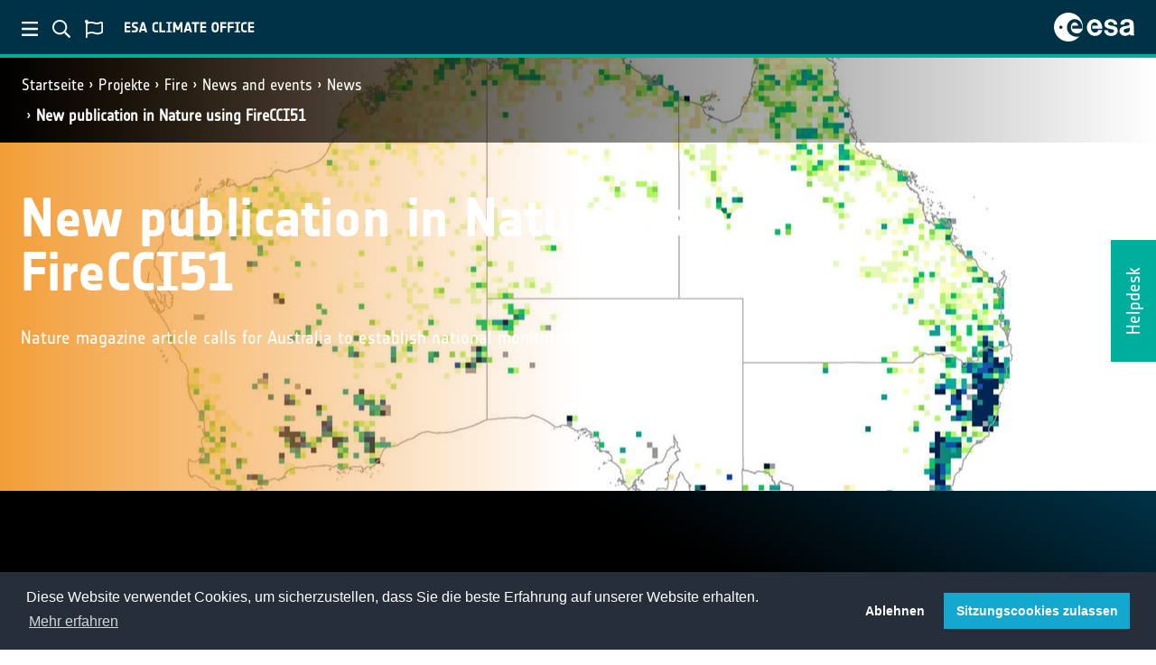

--- FILE ---
content_type: text/html; charset=utf-8
request_url: https://climate.esa.int/de/projekte/fire/news-and-events/news/new-publication-nature-using-firecci51/
body_size: 3995
content:














<!DOCTYPE html>
<html class="no-js" lang="de"
    data-addthis-enabled="true"
    data-is-preview=""
    data-matomo-enabled="true"
    data-matomo-url="https://matomo-ext.esa.int/"
    data-matomo-site-id="4">

<!-- 4.13.13-346 -->

<head>
    <meta charset="utf-8" />
    <title>
        
            
                New publication in Nature using FireCCI51
            
        
    </title>
    <meta name="description" content="" />
    <meta name="viewport" content="width=device-width, initial-scale=1" />
    
    
    
        


        <meta name="twitter:site" content="@esaclimate" />
        <meta name="twitter:creator" content="@esaclimate" />
        <meta name="twitter:card" content="summary_large_image">
    
        <meta name="twitter:title" content="New publication in Nature using FireCCI51">
        <meta name="twitter:description" content="Nature magazine article calls for Australia to establish national monitoring agency, based on data from the FireCCI51 product to illustrate the anomalous fire season of 2019/2020 in Australia, especially in the Eucalyptus Forests ecosystems.">
        
        <meta name="twitter:image" content="https://climate.esa.int/media/images/Australia-FireCCI.2e16d0ba.fill-600x314-c100.format-jpeg.jpg" />
    




        <meta property="og:site_name" content="ESA Climate Office" />
        <meta property="og:type" content="website" />
        
    
        <meta property="og:url" content="https://climate.esa.int/de/projekte/fire/news-and-events/news/new-publication-nature-using-firecci51/" />
        <meta property="og:title" content="New publication in Nature using FireCCI51" />
        <meta property="og:description" content="Nature magazine article calls for Australia to establish national monitoring agency, based on data from the FireCCI51 product to illustrate the anomalous fire season of 2019/2020 in Australia, especially in the Eucalyptus Forests ecosystems." />
        
        <meta property="og:image" content="https://climate.esa.int/media/images/Australia-FireCCI.2e16d0ba.fill-600x314-c100.format-jpeg.jpg" />
    




    
        <meta itemprop='url' content='https://climate.esa.int/de/projekte/fire/news-and-events/news/new-publication-nature-using-firecci51/'/>
        <meta itemprop="name" content="New publication in Nature using FireCCI51">
        <meta itemprop='description' content='Nature magazine article calls for Australia to establish national monitoring agency, based on data from the FireCCI51 product to illustrate the anomalous fire season of 2019/2020 in Australia, especially in the Eucalyptus Forests ecosystems.' />
        
        <meta itemprop='image' content='https://climate.esa.int/media/images/Australia-FireCCI.2e16d0ba.fill-600x314-c100.format-jpeg.jpg' />
        <title>New publication in Nature using FireCCI51</title>
        <meta name="description" content="Nature magazine article calls for Australia to establish national monitoring agency, based on data from the FireCCI51 product to illustrate the anomalous fire season of 2019/2020 in Australia, especially in the Eucalyptus Forests ecosystems.">
    



    
    

    <link href="/static/dist/ccikewebsite-common-ae92a64be2a6a024f3cb.css" rel="stylesheet" />

    <script src="/static/dist/ccikewebsite-common-f69f925d69b12226cbdc.bundle.js" ></script>

    
    <link href="/static/dist/ccikewebsite-news-9c738cb5045f89312a88.css" rel="stylesheet" />


    
    

    
        <link href="/static/dist/ccikewebsite-hero-a345dc77ca856a2604c8.css" rel="stylesheet" /> 
        <style>
            .parallaxsec-compact {
                

                    

                

                
                    background-image: rgba(242,147,34, 0.9), url("/media/images/Australia-FireCCI51-graphic_new.min-1280x200.format-jpeg.jpg");
                    background-image: linear-gradient(90deg, rgba(242,147,34, 0.9) 0%, rgba(242,147,34, 0) 50%), url("/media/images/Australia-FireCCI51-graphic_new.min-1280x200.format-jpeg.jpg");
                    filter: progid:DXImageTransform.Microsoft.gradient(startColorstr=#F29322,endColorstr="#F29322",GradientType=1);
                
            }


        </style>
    

    
        
    

    
    <script src="/static/dist/ccikewebsite-news-f82bf5c902f1f74c6132.bundle.js" ></script>


    
        
    
</head>

<body class="">
    


    <!-----------------------------------------------------------
    -- ESA Header module v2
    -- Date: 23-10-2020
    ------------------------------------------------------------>
    <section id="esa-header" class="esa-header">

        <div class="esa-header__left">

            <button id="esa-menu" class="esa-header__toggle">
                <img class="esa-header__icon" src="/static/img/ESA_Menu.svg" alt="ESA menu toggle">
            </button>

            <button id="esa-search" class="esa-header__toggle">
                <img class="esa-header__icon" src="/static/img/ESA_Search.svg" alt="ESA search toggle">
            </button>

            <!-- <button id="esa-login" class="esa-header__toggle">
                <img class="esa-header__icon" src="/static/img/ESA_Login.svg" alt="ESA login toggle">
            </button> -->

            
            
                <button id="esa-language" class="esa-header__toggle">
                    <img class="esa-header__icon" src="/static/img/ESA_Language.svg" alt="ESA language toggle">
                </button>
            

            <img class="esa-header__title" src="/static/img/ESA_climate_Title.svg" alt="ESA title">

        </div>

        <div class="esa-header__right">

            <a class="esa-header__link" href="https://www.esa.int">
                <img class="esa-header__logo" src="/static/img/ESA_Logo.svg" alt="ESA logo">
            </a>

        </div>

    </section>
    <!-- End of module ----------------------------------------->

    
    <form class="quick-search" action="/de/search">
        <input id="quicksearch-i"
                class="quick-search__field"
                type="text"
                name="q"
                placeholder="ESA Climate durchsuchen">

        <button class="quick-search__submit" type="submit"><i class="fas fa-arrow-right"></i></button>
    </form>
    
    
        <form class="quick-lang">
            <a href="/en/projects/fire/news-and-events/news/new-publication-nature-using-firecci51/">Englisch</a>
            <a href="/fr/projets/fire/news-and-events/news/new-publication-nature-using-firecci51/">Französisch</a>
            <a href="/de/projekte/fire/news-and-events/news/new-publication-nature-using-firecci51/">Deutsch</a>
            <a href="/nl/projecten/fire/news-and-events/news/new-publication-nature-using-firecci51/">Niederländisch</a>
            <a href="/es/proyectos/fire/news-and-events/news/new-publication-nature-using-firecci51/">Spanisch</a>
        </form>
    

    <div id="cookie_loc"></div>

    

    
    <section id="overlay-menu">
        <div id="overlay-menu-wrapper">
            <!-- Left section -->
            <div id="sidebar">
                
                <button class="close-menu"><i class="fas fa-times"></i></button>
                <div id="sidebar-nav">
                    
                        <a class="menu-item menu-item--home " href="/de/"><i class="fas fa-home"></i>CCI Startseite</a>
                    

                    

                    




    
        <a class="menu-item " href="/de/%C3%BCber-uns/initiative-zum-klimawandel/">CCI</a>
    
        <a class="menu-item " href="/de/neuigkeiten-und-veranstaltungen/">Nachrichten</a>
    
        <a class="menu-item ancestor" href="/de/projekte/">Projekte</a>
    
        <a class="menu-item " href="/de/Cross-ECV-Projekte/">Cross-ECV Projects</a>
    
        <a class="menu-item " href="/de/supporting-the-paris-agreement/">Paris Agreement Support</a>
    
        <a class="menu-item " href="/de/tipping-points-research/">Tipping Elements Projects</a>
    
        <a class="menu-item " href="/de/observations-and-modelling/">Observations &amp; Modelling</a>
    
        <a class="menu-item " href="/de/climate-data-records-at-a-glance/">Climate data records at a glance</a>
    
        <a class="menu-item " href="/de/data/">Daten</a>
    
        <a class="menu-item " href="/de/klimabildung/">Bildung</a>
    
        <a class="menu-item " href="/de/%C3%BCber-uns/initiative-zum-klimawandel/climate-change-initiative-meetings-and-events/">Events</a>
    
        <a class="menu-item " href="/de/kontakt/">Kontakt</a>
    
            
		


                </div>
                <div class="social-media-links">
                    <a href="https://www.youtube.com/user/ESA" target="_blank"><i class="fab fa-youtube"></i></a>
                    <a href="https://twitter.com/esa" target="_blank"><i class="fab fa-twitter"></i></a>
                    <a href="https://www.facebook.com/EuropeanSpaceAgency" target="_blank"><i class="fab fa-facebook-f"></i></a>
                    <a href="https://www.instagram.com/europeanspaceagency/" target="_blank"><i
                            class="fab fa-instagram"></i></a>
                </div>
            </div>
            <!-- /Left section -->
            <!-- Left section -->
            <div id="menu-content">

            </div>
            <!-- Content -->
        </div>

        /de/

    </section>

    <!-- HEADER NAVIGATION -->
    
        












    <div class="container-fluid w-100 header-nav-site" id="header-nav">
        <div class="row">
            <div class="col-md-6 breadcrumbs">
                <nav aria-label="breadcrumb">
                    
                        
                            <ol class="breadcrumb">
                                
                                    
                                
                                    
                                        <li class="breadcrumb-item"><a href="/de/">Startseite</a></li>
                                    
                                
                                    
                                        <li class="breadcrumb-item"><a href="/de/projekte/">Projekte</a></li>
                                    
                                
                                    
                                        <li class="breadcrumb-item"><a href="/de/projekte/fire/">Fire</a></li>
                                    
                                
                                    
                                        <li class="breadcrumb-item"><a href="/de/projekte/fire/news-and-events/">News and events</a></li>
                                    
                                
                                    
                                        <li class="breadcrumb-item"><a href="/de/projekte/fire/news-and-events/news/">News</a></li>
                                    
                                
                                <li class="breadcrumb-item active"><a href="/de/projekte/fire/news-and-events/news/new-publication-nature-using-firecci51/">New publication in Nature using FireCCI51</a></li>
                            </ol>
                        
                    
                </nav>
            </div>
        
        </div>
    </div>

    
    <!-- /HEADER NAVIGATION -->

    <!-- FEEDBACK BUTTON -->
    
    
    
        <a href="/de/helpdesk/"><div id="feedback-label">Helpdesk</div></a>
    
    <!-- ./FEEDBACK BUTTON-->

    
        
        
            

<div class="jumbotron-compact parallax-slim parallaxsec-compact d-flex align-items-center">
    <!-- <div class="filter-color"> -->
        <div class="container d-flex align-items-center">
            <div class="col-md-8 px-0 hero-intro">

                <div class="jumbotron-caption text-left visible-md-block">
                    
                    <h1 class="text-left text-white">New publication in Nature using FireCCI51</h1>
                    
                        <p class="lead lead-paragraph my-3 text-white">Nature magazine article calls for Australia to establish national monitoring agency</p>
                    
                </div>

            </div>
        </div>
    <!-- </div> -->
</div>

        
    

    
    
    

    <!-- THE CONTENT GOES HERE -->
    
    <main role="main" class="news-content" id="news-content">
        <div class="content standard-block" id="standard-block">

            <div class="row">
                
                

                    <div class="col-lg-12">

                        
                            <p>This comment in <a href="https://www.nature.com/articles/d41586-020-02306-4">Nature magazine</a>, published on August 2020, uses the FireCCI51 product to illustrate the anomalous fire season of 2019/2020 in Australia, especially in the Eucalyptus Forests ecosystems.</p><p>The comment advocates for the creation of a national fire monitoring agency, as the last fire season has shown that the current state- and territory-based monitoring of wildfire causes, extent and effects can be insufficient when dealing with wildfires that cross state borders, as has been the case during last summer.</p>
                        
                    </div>

                
                
            </div>

            <div class="addthis_inline_share_toolbox"></div>
    
        </div>
    
    </main>

    

    

    <!-- ./THE CONTENT GOES HERE -->

    <!-- FOOTER -->
    










<footer id="footer">

    <span class="footer__signature">Europäische Weltraumagentur</span>

    <div class="footer-nav">
        
            

                
                   <a href="/de/projekte/">Projekte</a>
                
                   <a href="/de/neuigkeiten-und-veranstaltungen/">Nachrichten &amp; Ereignisse</a>
                
                   <a href="/de/kontakt/">Ansprechpartner</a>
                
                   <a href="/de/helpdesk/">Helpdesk</a>
                
                   <a href="/de/faqs/">FAQ section</a>
                
                   <a href="/de/terms-and-conditions/">Nutzungsbedingungen</a>
                
                   <a href="/de/privacy/">Datenschutz</a>
                

            
        
    </div>
    <div class="social-media-links">
        
            <a href="https://www.youtube.com/user/ESA" target="_blank">
                <i class="fab fa-youtube"></i>
            </a>
        
        
            <a href="https://twitter.com/esaclimate" target="_blank">
                <i class="fab fa-twitter"></i>
            </a>
        
        
            <a href="https://www.facebook.com/EuropeanSpaceAgency" target="_blank">
                <i class="fab fa-facebook-f"></i>
            </a>
        
        
            <a href="https://www.instagram.com/europeanspaceagency" target="_blank">
                <i class="fab fa-instagram"></i>
            </a>
        
    </div>

</footer>

<section id="popup-modal"></section>

<div id="user-survey"
     data-proportion="5.0"
     data-delay="7">
    <button id="user-survey-close" class="close-menu"><i class="fas fa-times"></i></button>
    <div id="user-survey-question">Wie zufrieden sind Sie mit der Website des Klimabüros?</div>
    <div id="user-survey-rating"></div>

    <div id="user-survey-textbox-question">Wie könnte die Website verbessert werden?</div>
    <textarea id="user-survey-textbox" rows="5"></textarea>
    <button id="user-survey-textbox-submit" type="button">Abschicken</button>
    <div id="user-survey-bottom-note"><p data-block-key="v5idp">Alternatively, answer our full survey <a href="https://esa-survey.limequery.org/368164">here</a> [en]!</p></div>
</div>



    <!-- /FOOTER -->

    <link href="/static/dist/ccikewebsite-lowprio-e25d496b1cca8855a8b3.css" rel="stylesheet" />
    <script src="/static/dist/ccikewebsite-lowprio-85986ba49f546caadd66.bundle.js" ></script>


    
        
    


</body>

</html>


--- FILE ---
content_type: text/css
request_url: https://climate.esa.int/static/dist/ccikewebsite-hero-a345dc77ca856a2604c8.css
body_size: 1069
content:
@font-face{font-family:flexslider-icon;font-style:normal;font-weight:400;src:url(/static/dist/89f2830e58739fbc3dee.eot);src:url(/static/dist/89f2830e58739fbc3dee.eot?#iefix) format("embedded-opentype"),url(/static/dist/77aee8aef5982622f438.woff) format("woff"),url(/static/dist/8b3b8dd9826fa9b08afb.ttf) format("truetype"),url(/static/dist/e8cdf35cc9aca83a80c3.svg#flexslider-icon) format("svg")}@font-face{font-family:NotesESAregular;font-style:normal;font-weight:400;src:url(/static/dist/5ce5f611d7380f1a144e.eot);src:url(/static/dist/e12701fdf937516d89c1.woff) format("woff"),url(/static/dist/7dc951e9af28b70b9fe3.ttf) format("truetype"),url(/static/dist/8ac26bf955d7599e84b1.svg) format("svg")}@font-face{font-family:NotesESAbold;font-style:normal;font-weight:400;src:url(/static/dist/30e2dd880ba09175d94c.eot);src:url(/static/dist/754b2ba8a0fc4d436d50.woff) format("woff"),url(/static/dist/5ccc199c55ae2b716849.ttf) format("truetype"),url(/static/dist/c9c16771cf6eda9676c4.svg) format("svg")}@font-face{font-family:NotesStyle;font-style:normal;font-weight:400;src:url(/static/dist/03f0ae298a337bf31b11.eot);src:url(/static/dist/251b55efc2d3d0944612.woff) format("woff"),url(/static/dist/48f6bc0c02d4fcd946cb.ttf) format("truetype"),url(/static/dist/0447caacc5ef3472b8d6.svg) format("svg")}.parallax{background-attachment:fixed;background-position:50% 50%;background-size:cover;min-height:1000px}.parallax p{color:#f5f5f5;font-size:24px;line-height:60px;text-align:center}.parallax h1{color:#fff;font-size:60px;line-height:100px;padding-top:60px;text-align:center}.jumbotron-compact{border-radius:0;margin-bottom:0}.jumbotron-compact .row{margin-left:2rem;margin-right:2rem}.parallax-compact{min-height:638px}.parallax-big,.parallax-compact{background-attachment:fixed;background-position:50% 50%;background-size:cover;position:relative}.parallax-big{min-height:100vh}.parallax-slim{background-attachment:fixed;background-position:50% 50%;background-size:cover;height:480px;position:relative}#new-hero-description,#transparent-hero-description{color:#fff;padding-left:1rem;padding-right:1rem}#new-hero-description .row,#transparent-hero-description .row{margin-left:0;margin-right:0}#new-hero-description p,#transparent-hero-description p{line-height:1.1;margin-bottom:5rem}#new-hero-description .hero-intro,#transparent-hero-description .hero-intro{margin:0;padding:0;width:100%}#new-hero-description .hero-intro p,#transparent-hero-description .hero-intro p{line-height:1.1;margin-bottom:5rem}#new-hero-description .hero-intro h1,#transparent-hero-description .hero-intro h1{font-size:3.5rem;font-weight:800;letter-spacing:.1rem;line-height:4rem;text-align:left}#new-hero-description .hero-intro .jumbotron-caption,#transparent-hero-description .hero-intro .jumbotron-caption{margin:1rem;width:45vw}#new-hero-description .hero-intro .jumbotron-caption h1,#transparent-hero-description .hero-intro .jumbotron-caption h1{font-size:3.5rem;font-weight:800;letter-spacing:.1rem;line-height:4rem;margin:0 0 1rem;padding-bottom:2rem;padding-right:8rem;padding-top:0}#new-hero-description .hero-intro .jumbotron-caption p,#transparent-hero-description .hero-intro .jumbotron-caption p{font-size:2.5rem;line-height:3rem;margin:0;padding:0}#new-hero-description .hero-intro .jumbotron-caption .date,#transparent-hero-description .hero-intro .jumbotron-caption .date{color:#fff;font-size:2.5rem;font-weight:800;margin-top:5rem}#new-hero-description .hero-intro{margin-bottom:10rem;margin-top:4rem;max-width:1250px}#new-hero-description .hero-intro .jumbotron-caption{background:rgba(0,50,71,.9);max-width:450px;padding:7rem 4rem 4rem}#transparent-hero-description .hero-intro{margin-bottom:1rem;margin-top:325px;max-width:1250px}#transparent-hero-description .hero-intro .jumbotron-caption{max-width:65%;padding:1rem;width:75vw}@media(max-width:767.98px){#transparent-hero-description .hero-intro .jumbotron-caption{margin-left:0;margin-right:0;max-width:100%;padding-left:10px;padding-right:10px;width:100%}}#big-hero-description .hero-intro .jumbotron-caption{color:#fff}#big-hero-description .hero-intro .jumbotron-caption .hero-intro-paragraph .crx-grid .row{margin-left:0;margin-right:0;padding-left:0;padding-right:0}#big-hero-description .hero-intro .jumbotron-caption .hero-intro-paragraph .crx-grid .row .col-md{margin-left:0;padding-left:0}
/*# sourceMappingURL=ccikewebsite-hero-a345dc77ca856a2604c8.css.map*/

--- FILE ---
content_type: application/javascript
request_url: https://climate.esa.int/static/dist/ccikewebsite-news-f82bf5c902f1f74c6132.bundle.js
body_size: 311
content:
"use strict";(self.webpackChunkccikewebsite_wagtail=self.webpackChunkccikewebsite_wagtail||[]).push([[223],{477:function(t,a,e){var i=e(987),n=e(692),s=e.n(n),c=s()("html"),d="true"===c.attr("data-is-preview"),o="true"===c.attr("data-addthis-enabled");if(!d&&o&&"allow"===i.A.get("cookieconsent_status")){window.addthis_config={data_use_cookies_ondomain:!1,data_use_cookies:!1,lang:s()("html").attr("lang")};var r=document.createElement("script");r.type="application/javascript",r.src="//s7.addthis.com/js/300/addthis_widget.js#pubid=ra-5f69b392b66f2a24",document.head.appendChild(r)}},986:function(t,a,e){e(477)}},function(t){t.O(0,[874],(function(){return a=986,t(t.s=a);var a}));t.O()}]);
//# sourceMappingURL=ccikewebsite-news-f82bf5c902f1f74c6132.bundle.js.map